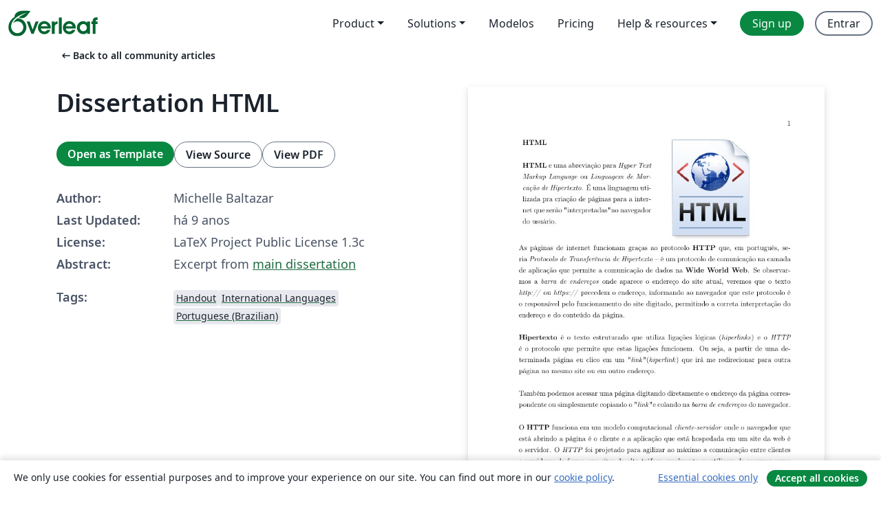

--- FILE ---
content_type: text/html; charset=utf-8
request_url: https://pt.overleaf.com/articles/dissertation-html/wcxyhtdvdybs
body_size: 14705
content:
<!DOCTYPE html><html lang="pt"><head><title translate="no">Dissertation HTML - Overleaf, Editor LaTeX Online</title><meta name="twitter:title" content="Dissertation HTML"><meta name="og:title" content="Dissertation HTML"><meta name="description" content="Excerpt from main dissertation"><meta itemprop="description" content="Excerpt from main dissertation"><meta itemprop="image" content="https://writelatex.s3.amazonaws.com/published_ver/5231.jpeg?X-Amz-Expires=14400&amp;X-Amz-Date=20260202T153350Z&amp;X-Amz-Algorithm=AWS4-HMAC-SHA256&amp;X-Amz-Credential=AKIAWJBOALPNFPV7PVH5/20260202/us-east-1/s3/aws4_request&amp;X-Amz-SignedHeaders=host&amp;X-Amz-Signature=d5d028a2d7dbde6f34d2634157cae58ecdeb2a8f11ce532c80f1ee855d53e9fd"><meta name="image" content="https://writelatex.s3.amazonaws.com/published_ver/5231.jpeg?X-Amz-Expires=14400&amp;X-Amz-Date=20260202T153350Z&amp;X-Amz-Algorithm=AWS4-HMAC-SHA256&amp;X-Amz-Credential=AKIAWJBOALPNFPV7PVH5/20260202/us-east-1/s3/aws4_request&amp;X-Amz-SignedHeaders=host&amp;X-Amz-Signature=d5d028a2d7dbde6f34d2634157cae58ecdeb2a8f11ce532c80f1ee855d53e9fd"><meta itemprop="name" content="Overleaf, the Online LaTeX Editor"><meta name="twitter:card" content="summary"><meta name="twitter:site" content="@overleaf"><meta name="twitter:description" content="Um editor de LaTeX online fácil de usar. Sem instalação, colaboração em tempo real, controle de versões, centenas de templates LaTeX e mais."><meta name="twitter:image" content="https://cdn.overleaf.com/img/ol-brand/overleaf_og_logo.png"><meta property="fb:app_id" content="400474170024644"><meta property="og:description" content="Um editor de LaTeX online fácil de usar. Sem instalação, colaboração em tempo real, controle de versões, centenas de templates LaTeX e mais."><meta property="og:image" content="https://cdn.overleaf.com/img/ol-brand/overleaf_og_logo.png"><meta property="og:type" content="website"><meta name="viewport" content="width=device-width, initial-scale=1.0, user-scalable=yes"><link rel="icon" sizes="32x32" href="https://cdn.overleaf.com/favicon-32x32.png"><link rel="icon" sizes="16x16" href="https://cdn.overleaf.com/favicon-16x16.png"><link rel="icon" href="https://cdn.overleaf.com/favicon.svg" type="image/svg+xml"><link rel="apple-touch-icon" href="https://cdn.overleaf.com/apple-touch-icon.png"><link rel="mask-icon" href="https://cdn.overleaf.com/mask-favicon.svg" color="#046530"><link rel="canonical" href="https://pt.overleaf.com/articles/dissertation-html/wcxyhtdvdybs"><link rel="manifest" href="https://cdn.overleaf.com/web.sitemanifest"><link rel="stylesheet" href="https://cdn.overleaf.com/stylesheets/main-style-f9ece2796cc4fc112ea8.css" id="main-stylesheet"><link rel="alternate" href="https://www.overleaf.com/articles/dissertation-html/wcxyhtdvdybs" hreflang="en"><link rel="alternate" href="https://cs.overleaf.com/articles/dissertation-html/wcxyhtdvdybs" hreflang="cs"><link rel="alternate" href="https://es.overleaf.com/articles/dissertation-html/wcxyhtdvdybs" hreflang="es"><link rel="alternate" href="https://pt.overleaf.com/articles/dissertation-html/wcxyhtdvdybs" hreflang="pt"><link rel="alternate" href="https://fr.overleaf.com/articles/dissertation-html/wcxyhtdvdybs" hreflang="fr"><link rel="alternate" href="https://de.overleaf.com/articles/dissertation-html/wcxyhtdvdybs" hreflang="de"><link rel="alternate" href="https://sv.overleaf.com/articles/dissertation-html/wcxyhtdvdybs" hreflang="sv"><link rel="alternate" href="https://tr.overleaf.com/articles/dissertation-html/wcxyhtdvdybs" hreflang="tr"><link rel="alternate" href="https://it.overleaf.com/articles/dissertation-html/wcxyhtdvdybs" hreflang="it"><link rel="alternate" href="https://cn.overleaf.com/articles/dissertation-html/wcxyhtdvdybs" hreflang="zh-CN"><link rel="alternate" href="https://no.overleaf.com/articles/dissertation-html/wcxyhtdvdybs" hreflang="no"><link rel="alternate" href="https://ru.overleaf.com/articles/dissertation-html/wcxyhtdvdybs" hreflang="ru"><link rel="alternate" href="https://da.overleaf.com/articles/dissertation-html/wcxyhtdvdybs" hreflang="da"><link rel="alternate" href="https://ko.overleaf.com/articles/dissertation-html/wcxyhtdvdybs" hreflang="ko"><link rel="alternate" href="https://ja.overleaf.com/articles/dissertation-html/wcxyhtdvdybs" hreflang="ja"><link rel="preload" href="https://cdn.overleaf.com/js/pt-json-fd0e4f3edc8da84c4da8.js" as="script" nonce="ZHkT74l/Gla+GT+U49JW+Q=="><script type="text/javascript" nonce="ZHkT74l/Gla+GT+U49JW+Q==" id="ga-loader" data-ga-token="UA-112092690-1" data-ga-token-v4="G-RV4YBCCCWJ" data-cookie-domain=".overleaf.com" data-session-analytics-id="908fe39c-946b-4ed8-a853-2bbe1608586d">var gaSettings = document.querySelector('#ga-loader').dataset;
var gaid = gaSettings.gaTokenV4;
var gaToken = gaSettings.gaToken;
var cookieDomain = gaSettings.cookieDomain;
var sessionAnalyticsId = gaSettings.sessionAnalyticsId;
if(gaid) {
    var additionalGaConfig = sessionAnalyticsId ? { 'user_id': sessionAnalyticsId } : {};
    window.dataLayer = window.dataLayer || [];
    function gtag(){
        dataLayer.push(arguments);
    }
    gtag('js', new Date());
    gtag('config', gaid, { 'anonymize_ip': true, ...additionalGaConfig });
}
if (gaToken) {
    window.ga = window.ga || function () {
        (window.ga.q = window.ga.q || []).push(arguments);
    }, window.ga.l = 1 * new Date();
}
var loadGA = window.olLoadGA = function() {
    if (gaid) {
        var s = document.createElement('script');
        s.setAttribute('async', 'async');
        s.setAttribute('src', 'https://www.googletagmanager.com/gtag/js?id=' + gaid);
        document.querySelector('head').append(s);
    } 
    if (gaToken) {
        (function(i,s,o,g,r,a,m){i['GoogleAnalyticsObject']=r;i[r]=i[r]||function(){
        (i[r].q=i[r].q||[]).push(arguments)},i[r].l=1*new Date();a=s.createElement(o),
        m=s.getElementsByTagName(o)[0];a.async=1;a.src=g;m.parentNode.insertBefore(a,m)
        })(window,document,'script','//www.google-analytics.com/analytics.js','ga');
        ga('create', gaToken, cookieDomain.replace(/^\./, ""));
        ga('set', 'anonymizeIp', true);
        if (sessionAnalyticsId) {
            ga('set', 'userId', sessionAnalyticsId);
        }
        ga('send', 'pageview');
    }
};
// Check if consent given (features/cookie-banner)
var oaCookie = document.cookie.split('; ').find(function(cookie) {
    return cookie.startsWith('oa=');
});
if(oaCookie) {
    var oaCookieValue = oaCookie.split('=')[1];
    if(oaCookieValue === '1') {
        loadGA();
    }
}
</script><meta name="ol-csrfToken" content="sKVzASdA-hVeHVrXkMWicf0nomWzVX5r0wO4"><meta name="ol-baseAssetPath" content="https://cdn.overleaf.com/"><meta name="ol-mathJaxPath" content="/js/libs/mathjax-3.2.2/es5/tex-svg-full.js"><meta name="ol-dictionariesRoot" content="/js/dictionaries/0.0.3/"><meta name="ol-usersEmail" content=""><meta name="ol-ab" data-type="json" content="{}"><meta name="ol-user_id"><meta name="ol-i18n" data-type="json" content="{&quot;currentLangCode&quot;:&quot;pt&quot;}"><meta name="ol-ExposedSettings" data-type="json" content="{&quot;isOverleaf&quot;:true,&quot;appName&quot;:&quot;Overleaf&quot;,&quot;adminEmail&quot;:&quot;support@overleaf.com&quot;,&quot;dropboxAppName&quot;:&quot;Overleaf&quot;,&quot;ieeeBrandId&quot;:15,&quot;hasAffiliationsFeature&quot;:true,&quot;hasSamlFeature&quot;:true,&quot;samlInitPath&quot;:&quot;/saml/ukamf/init&quot;,&quot;hasLinkUrlFeature&quot;:true,&quot;hasLinkedProjectFileFeature&quot;:true,&quot;hasLinkedProjectOutputFileFeature&quot;:true,&quot;siteUrl&quot;:&quot;https://www.overleaf.com&quot;,&quot;emailConfirmationDisabled&quot;:false,&quot;maxEntitiesPerProject&quot;:2000,&quot;maxUploadSize&quot;:52428800,&quot;projectUploadTimeout&quot;:120000,&quot;recaptchaSiteKey&quot;:&quot;6LebiTwUAAAAAMuPyjA4pDA4jxPxPe2K9_ndL74Q&quot;,&quot;recaptchaDisabled&quot;:{&quot;invite&quot;:true,&quot;login&quot;:false,&quot;passwordReset&quot;:false,&quot;register&quot;:false,&quot;addEmail&quot;:false},&quot;textExtensions&quot;:[&quot;tex&quot;,&quot;latex&quot;,&quot;sty&quot;,&quot;cls&quot;,&quot;bst&quot;,&quot;bib&quot;,&quot;bibtex&quot;,&quot;txt&quot;,&quot;tikz&quot;,&quot;mtx&quot;,&quot;rtex&quot;,&quot;md&quot;,&quot;asy&quot;,&quot;lbx&quot;,&quot;bbx&quot;,&quot;cbx&quot;,&quot;m&quot;,&quot;lco&quot;,&quot;dtx&quot;,&quot;ins&quot;,&quot;ist&quot;,&quot;def&quot;,&quot;clo&quot;,&quot;ldf&quot;,&quot;rmd&quot;,&quot;lua&quot;,&quot;gv&quot;,&quot;mf&quot;,&quot;yml&quot;,&quot;yaml&quot;,&quot;lhs&quot;,&quot;mk&quot;,&quot;xmpdata&quot;,&quot;cfg&quot;,&quot;rnw&quot;,&quot;ltx&quot;,&quot;inc&quot;],&quot;editableFilenames&quot;:[&quot;latexmkrc&quot;,&quot;.latexmkrc&quot;,&quot;makefile&quot;,&quot;gnumakefile&quot;],&quot;validRootDocExtensions&quot;:[&quot;tex&quot;,&quot;Rtex&quot;,&quot;ltx&quot;,&quot;Rnw&quot;],&quot;fileIgnorePattern&quot;:&quot;**/{{__MACOSX,.git,.texpadtmp,.R}{,/**},.!(latexmkrc),*.{dvi,aux,log,toc,out,pdfsync,synctex,synctex(busy),fdb_latexmk,fls,nlo,ind,glo,gls,glg,bbl,blg,doc,docx,gz,swp}}&quot;,&quot;sentryAllowedOriginRegex&quot;:&quot;^(https://[a-z]+\\\\.overleaf.com|https://cdn.overleaf.com|https://compiles.overleafusercontent.com)/&quot;,&quot;sentryDsn&quot;:&quot;https://4f0989f11cb54142a5c3d98b421b930a@app.getsentry.com/34706&quot;,&quot;sentryEnvironment&quot;:&quot;production&quot;,&quot;sentryRelease&quot;:&quot;f0cf3f040ebe9b19d0836130df3df974ddef11f9&quot;,&quot;hotjarId&quot;:&quot;5148484&quot;,&quot;hotjarVersion&quot;:&quot;6&quot;,&quot;enableSubscriptions&quot;:true,&quot;gaToken&quot;:&quot;UA-112092690-1&quot;,&quot;gaTokenV4&quot;:&quot;G-RV4YBCCCWJ&quot;,&quot;propensityId&quot;:&quot;propensity-001384&quot;,&quot;cookieDomain&quot;:&quot;.overleaf.com&quot;,&quot;templateLinks&quot;:[{&quot;name&quot;:&quot;Journal articles&quot;,&quot;url&quot;:&quot;/gallery/tagged/academic-journal&quot;,&quot;trackingKey&quot;:&quot;academic-journal&quot;},{&quot;name&quot;:&quot;Books&quot;,&quot;url&quot;:&quot;/gallery/tagged/book&quot;,&quot;trackingKey&quot;:&quot;book&quot;},{&quot;name&quot;:&quot;Formal letters&quot;,&quot;url&quot;:&quot;/gallery/tagged/formal-letter&quot;,&quot;trackingKey&quot;:&quot;formal-letter&quot;},{&quot;name&quot;:&quot;Assignments&quot;,&quot;url&quot;:&quot;/gallery/tagged/homework&quot;,&quot;trackingKey&quot;:&quot;homework-assignment&quot;},{&quot;name&quot;:&quot;Posters&quot;,&quot;url&quot;:&quot;/gallery/tagged/poster&quot;,&quot;trackingKey&quot;:&quot;poster&quot;},{&quot;name&quot;:&quot;Presentations&quot;,&quot;url&quot;:&quot;/gallery/tagged/presentation&quot;,&quot;trackingKey&quot;:&quot;presentation&quot;},{&quot;name&quot;:&quot;Reports&quot;,&quot;url&quot;:&quot;/gallery/tagged/report&quot;,&quot;trackingKey&quot;:&quot;lab-report&quot;},{&quot;name&quot;:&quot;CVs and résumés&quot;,&quot;url&quot;:&quot;/gallery/tagged/cv&quot;,&quot;trackingKey&quot;:&quot;cv&quot;},{&quot;name&quot;:&quot;Theses&quot;,&quot;url&quot;:&quot;/gallery/tagged/thesis&quot;,&quot;trackingKey&quot;:&quot;thesis&quot;},{&quot;name&quot;:&quot;view_all&quot;,&quot;url&quot;:&quot;/latex/templates&quot;,&quot;trackingKey&quot;:&quot;view-all&quot;}],&quot;labsEnabled&quot;:true,&quot;wikiEnabled&quot;:true,&quot;templatesEnabled&quot;:true,&quot;cioWriteKey&quot;:&quot;2530db5896ec00db632a&quot;,&quot;cioSiteId&quot;:&quot;6420c27bb72163938e7d&quot;,&quot;linkedInInsightsPartnerId&quot;:&quot;7472905&quot;}"><meta name="ol-splitTestVariants" data-type="json" content="{&quot;hotjar-marketing&quot;:&quot;default&quot;}"><meta name="ol-splitTestInfo" data-type="json" content="{&quot;hotjar-marketing&quot;:{&quot;phase&quot;:&quot;release&quot;,&quot;badgeInfo&quot;:{&quot;tooltipText&quot;:&quot;&quot;,&quot;url&quot;:&quot;&quot;}}}"><meta name="ol-algolia" data-type="json" content="{&quot;appId&quot;:&quot;SK53GL4JLY&quot;,&quot;apiKey&quot;:&quot;9ac63d917afab223adbd2cd09ad0eb17&quot;,&quot;indexes&quot;:{&quot;wiki&quot;:&quot;learn-wiki&quot;,&quot;gallery&quot;:&quot;gallery-production&quot;}}"><meta name="ol-isManagedAccount" data-type="boolean"><meta name="ol-shouldLoadHotjar" data-type="boolean"></head><body class="website-redesign" data-theme="default"><a class="skip-to-content" href="#main-content">Skip to content</a><nav class="navbar navbar-default navbar-main navbar-expand-lg website-redesign-navbar" aria-label="Primary"><div class="container-fluid navbar-container"><div class="navbar-header"><a class="navbar-brand" href="/" aria-label="Overleaf"><div class="navbar-logo"></div></a></div><button class="navbar-toggler collapsed" id="navbar-toggle-btn" type="button" data-bs-toggle="collapse" data-bs-target="#navbar-main-collapse" aria-controls="navbar-main-collapse" aria-expanded="false" aria-label="Toggle Navegação"><span class="material-symbols" aria-hidden="true" translate="no">menu</span></button><div class="navbar-collapse collapse" id="navbar-main-collapse"><ul class="nav navbar-nav navbar-right ms-auto" role="menubar"><!-- loop over header_extras--><li class="dropdown subdued" role="none"><button class="dropdown-toggle" aria-haspopup="true" aria-expanded="false" data-bs-toggle="dropdown" role="menuitem" event-tracking="menu-expand" event-tracking-mb="true" event-tracking-trigger="click" event-segmentation="{&quot;item&quot;:&quot;product&quot;,&quot;location&quot;:&quot;top-menu&quot;}">Product</button><ul class="dropdown-menu dropdown-menu-end" role="menu"><li role="none"><a class="dropdown-item" role="menuitem" href="/about/features-overview" event-tracking="menu-click" event-tracking-mb="true" event-tracking-trigger="click" event-segmentation='{"item":"premium-features","location":"top-menu"}'>Recursos</a></li><li role="none"><a class="dropdown-item" role="menuitem" href="/about/ai-features" event-tracking="menu-click" event-tracking-mb="true" event-tracking-trigger="click" event-segmentation='{"item":"ai-features","location":"top-menu"}'>AI</a></li></ul></li><li class="dropdown subdued" role="none"><button class="dropdown-toggle" aria-haspopup="true" aria-expanded="false" data-bs-toggle="dropdown" role="menuitem" event-tracking="menu-expand" event-tracking-mb="true" event-tracking-trigger="click" event-segmentation="{&quot;item&quot;:&quot;solutions&quot;,&quot;location&quot;:&quot;top-menu&quot;}">Solutions</button><ul class="dropdown-menu dropdown-menu-end" role="menu"><li role="none"><a class="dropdown-item" role="menuitem" href="/for/enterprises" event-tracking="menu-click" event-tracking-mb="true" event-tracking-trigger="click" event-segmentation='{"item":"enterprises","location":"top-menu"}'>For business</a></li><li role="none"><a class="dropdown-item" role="menuitem" href="/for/universities" event-tracking="menu-click" event-tracking-mb="true" event-tracking-trigger="click" event-segmentation='{"item":"universities","location":"top-menu"}'>For universities</a></li><li role="none"><a class="dropdown-item" role="menuitem" href="/for/government" event-tracking="menu-click" event-tracking-mb="true" event-tracking-trigger="click" event-segmentation='{"item":"government","location":"top-menu"}'>For government</a></li><li role="none"><a class="dropdown-item" role="menuitem" href="/for/publishers" event-tracking="menu-click" event-tracking-mb="true" event-tracking-trigger="click" event-segmentation='{"item":"publishers","location":"top-menu"}'>For publishers</a></li><li role="none"><a class="dropdown-item" role="menuitem" href="/about/customer-stories" event-tracking="menu-click" event-tracking-mb="true" event-tracking-trigger="click" event-segmentation='{"item":"customer-stories","location":"top-menu"}'>Customer stories</a></li></ul></li><li class="subdued" role="none"><a class="nav-link subdued" role="menuitem" href="/latex/templates" event-tracking="menu-click" event-tracking-mb="true" event-tracking-trigger="click" event-segmentation='{"item":"templates","location":"top-menu"}'>Modelos</a></li><li class="subdued" role="none"><a class="nav-link subdued" role="menuitem" href="/user/subscription/plans" event-tracking="menu-click" event-tracking-mb="true" event-tracking-trigger="click" event-segmentation='{"item":"pricing","location":"top-menu"}'>Pricing</a></li><li class="dropdown subdued nav-item-help" role="none"><button class="dropdown-toggle" aria-haspopup="true" aria-expanded="false" data-bs-toggle="dropdown" role="menuitem" event-tracking="menu-expand" event-tracking-mb="true" event-tracking-trigger="click" event-segmentation="{&quot;item&quot;:&quot;help-and-resources&quot;,&quot;location&quot;:&quot;top-menu&quot;}">Help & resources</button><ul class="dropdown-menu dropdown-menu-end" role="menu"><li role="none"><a class="dropdown-item" role="menuitem" href="/learn" event-tracking="menu-click" event-tracking-mb="true" event-tracking-trigger="click" event-segmentation='{"item":"learn","location":"top-menu"}'>Documentação</a></li><li role="none"><a class="dropdown-item" role="menuitem" href="/for/community/resources" event-tracking="menu-click" event-tracking-mb="true" event-tracking-trigger="click" event-segmentation='{"item":"help-guides","location":"top-menu"}'>Help guides</a></li><li role="none"><a class="dropdown-item" role="menuitem" href="/about/why-latex" event-tracking="menu-click" event-tracking-mb="true" event-tracking-trigger="click" event-segmentation='{"item":"why-latex","location":"top-menu"}'>Why LaTeX?</a></li><li role="none"><a class="dropdown-item" role="menuitem" href="/blog" event-tracking="menu-click" event-tracking-mb="true" event-tracking-trigger="click" event-segmentation='{"item":"blog","location":"top-menu"}'>Blog</a></li><li role="none"><a class="dropdown-item" role="menuitem" data-ol-open-contact-form-modal="contact-us" data-bs-target="#contactUsModal" href data-bs-toggle="modal" event-tracking="menu-click" event-tracking-mb="true" event-tracking-trigger="click" event-segmentation='{"item":"contact","location":"top-menu"}'><span>Entre em Contato</span></a></li></ul></li><!-- logged out--><!-- register link--><li class="primary" role="none"><a class="nav-link" role="menuitem" href="/register" event-tracking="menu-click" event-tracking-action="clicked" event-tracking-trigger="click" event-tracking-mb="true" event-segmentation='{"page":"/articles/dissertation-html/wcxyhtdvdybs","item":"register","location":"top-menu"}'>Sign up</a></li><!-- login link--><li role="none"><a class="nav-link" role="menuitem" href="/login" event-tracking="menu-click" event-tracking-action="clicked" event-tracking-trigger="click" event-tracking-mb="true" event-segmentation='{"page":"/articles/dissertation-html/wcxyhtdvdybs","item":"login","location":"top-menu"}'>Entrar</a></li><!-- projects link and account menu--></ul></div></div></nav><main class="gallery content content-page" id="main-content"><div class="container"><div class="row previous-page-link-container"><div class="col-lg-6"><a class="previous-page-link" href="/articles"><span class="material-symbols material-symbols-rounded" aria-hidden="true" translate="no">arrow_left_alt</span>Back to all community articles</a></div></div><div class="row"><div class="col-md-6 template-item-left-section"><div class="row"><div class="col-md-12"><div class="gallery-item-title"><h1 class="h2">Dissertation HTML</h1></div></div></div><div class="row cta-links-container"><div class="col-md-12 cta-links"><a class="btn btn-primary cta-link" href="/project/new/template/5231?id=7472468&amp;mainFile=main.tex&amp;templateName=Dissertation+HTML&amp;texImage=texlive-full%3A2025.1" event-tracking-mb="true" event-tracking="gallery-open-template" event-tracking-trigger="click">Open as Template</a><button class="btn btn-secondary cta-link" data-bs-toggle="modal" data-bs-target="#modalViewSource" event-tracking-mb="true" event-tracking="gallery-view-source" event-tracking-trigger="click">View Source</button><a class="btn btn-secondary cta-link" href="/articles/dissertation-html/wcxyhtdvdybs.pdf" target="_blank" event-tracking-mb="true" event-tracking="gallery-download-pdf" event-tracking-trigger="click">View PDF</a></div></div><div class="template-details-container"><div class="template-detail"><div><b>Author:</b></div><div>Michelle Baltazar</div></div><div class="template-detail"><div><b>Last Updated:</b></div><div><span data-bs-toggle="tooltip" data-bs-placement="bottom" data-timestamp-for-title="1482326819">há 9 anos</span></div></div><div class="template-detail"><div><b>License:</b></div><div>LaTeX Project Public License 1.3c</div></div><div class="template-detail"><div><b>Abstract:</b></div><div class="gallery-abstract" data-ol-mathjax><p>Excerpt from <a href="/articles/dissertation-profmat-uftm/cwpkjvzbkvyk" rel="nofollow">main dissertation</a></p></div></div><div class="template-detail tags"><div><b>Tags:</b></div><div><div class="badge-link-list"><a class="badge-link badge-link-light" href="/gallery/tagged/handout"><span class="badge text-dark bg-light"><span class="badge-content" data-badge-tooltip data-bs-placement="bottom" data-bs-title="Handout">Handout</span></span></a><a class="badge-link badge-link-light" href="/gallery/tagged/international-languages"><span class="badge text-dark bg-light"><span class="badge-content" data-badge-tooltip data-bs-placement="bottom" data-bs-title="International Languages">International Languages</span></span></a><a class="badge-link badge-link-light" href="/gallery/tagged/portuguese-brazilian"><span class="badge text-dark bg-light"><span class="badge-content" data-badge-tooltip data-bs-placement="bottom" data-bs-title="Portuguese (Brazilian)">Portuguese (Brazilian)</span></span></a></div></div></div></div></div><div class="col-md-6 template-item-right-section"><div class="entry"><div class="row"><div class="col-md-12"><div class="gallery-large-pdf-preview"><img src="https://writelatex.s3.amazonaws.com/published_ver/5231.jpeg?X-Amz-Expires=14400&amp;X-Amz-Date=20260202T153350Z&amp;X-Amz-Algorithm=AWS4-HMAC-SHA256&amp;X-Amz-Credential=AKIAWJBOALPNFPV7PVH5/20260202/us-east-1/s3/aws4_request&amp;X-Amz-SignedHeaders=host&amp;X-Amz-Signature=d5d028a2d7dbde6f34d2634157cae58ecdeb2a8f11ce532c80f1ee855d53e9fd" alt="Dissertation HTML"></div></div></div></div></div></div><div class="row section-row"><div class="col-md-12"><div class="begin-now-card"><div class="card card-pattern"><div class="card-body"><p class="dm-mono"><span class="font-size-display-xs"><span class="text-purple-bright">\begin</span><wbr><span class="text-green-bright">{</span><span>now</span><span class="text-green-bright">}</span></span></p><p>Discover why over 25 million people worldwide trust Overleaf with their work.</p><p class="card-links"><a class="btn btn-primary card-link" href="/register">Sign up for free</a><a class="btn card-link btn-secondary" href="/user/subscription/plans">Explore all plans</a></p></div></div></div></div></div></div></main><div class="modal fade" id="modalViewSource" tabindex="-1" role="dialog" aria-labelledby="modalViewSourceTitle" aria-hidden="true"><div class="modal-dialog" role="document"><div class="modal-content"><div class="modal-header"><h3 class="modal-title" id="modalViewSourceTitle">Fonte</h3><button class="btn-close" type="button" data-bs-dismiss="modal" aria-label="Close"></button></div><div class="modal-body"><pre><code>%%%%%%%%%%%%%%%%%%%%%%%%%%%%%%%%%%%%%%%%%%%%%%%%
% DISSERTAÇÃO PROFMAT
%
% Created by Michelle Cristina de Sousa Baltazar
%
% 
%%%%%%%%%%%%%%%%%%%%%%%%%%%%%%%%%%%%%%%%%%%%%%%%
\title{Dissertation HTML}

\documentclass[12pt, a4paper,oneside]{book}

% margens segundo abnt
\usepackage[top=3cm,left=3cm,right=2cm,bottom=2cm]{geometry}

% espaçamento entre linhas
\linespread{1.3}

% espacamento entre parágrafos
\setlength{\parindent}{1.25cm}

% colocar parágrafo no começo das seções
\usepackage{indentfirst}

% para subitem
\usepackage{enumitem}

% para sub sub item
\usepackage{outlines}

% bibliografia e estilo
\usepackage[round]{natbib}
\bibliographystyle{apa}

% insere paginas em pdf (usar para inserir a ficha) 
\usepackage{pdfpages}

% retira primeira página do capítulo
\usepackage{etoolbox}
\patchcmd{\chapter}{plain}{empty}{}{}
\patchcmd{\part}{plain}{empty}{}{}

% tira a palavra capitulo dos capitulos (ABNT)
\usepackage{titlesec}
\titleformat{\chapter}{\huge\bf}{\thechapter}{20pt}{\huge\bf}

%\documentclass{article}
\usepackage[brazilian]{babel}
\usepackage[utf8]{inputenc}
\usepackage[T1]{fontenc}

\usepackage{tabularx}
\usepackage{multirow}

\usepackage{parskip} % inserir linhas entre paragrafos

\usepackage{graphicx} % Required for including images
\graphicspath{{figures/}} % Directory in which figures are stored

%%%%%%%%%%%%%%%%%%%%%%%%%%%%%%%%%%%%%%%%%%%%%%%%

\begin{document}
\begin{tabularx}{\textwidth}{X X}
\textbf{HTML} &amp; \multirow{3}{*}{\includegraphics[width=60mm]{html_logo.png}}\\
\\
\textbf{HTML} e uma abreviação para \textit{Hyper Text Markup Language} ou \textit{Linguagem de Marcação de Hipertexto}. É uma linguagem utilizada pra criação de páginas para a internet que serão &quot;interpretadas&quot; no navegador do usuário.\\
\end{tabularx}
\\
\\
\\
As páginas de internet funcionam graças ao protocolo \textbf{HTTP} que, em português, seria \textit{Protocolo de Transferência de Hipertexto} – é um protocolo de comunicação na camada de aplicação que permite a comunicação de dados na \textbf{Wide World Web}.  Se observarmos a \textit{barra de endereços} onde aparece o endereço do site atual, veremos que o texto \textit{http://} ou \textit{https://} precedem o endereço, informando ao navegador que este protocolo é o responsável pelo funcionamento do site digitado, permitindo a correta interpretação do endereço e do conteúdo da página.\\
\\
\textbf{Hipertexto} é o texto estruturado que utiliza ligações lógicas (\textit{hiperlinks}) e o \textit{HTTP} é o protocolo que permite que estas ligações funcionem. Ou seja, a partir de uma determinada página eu clico em um &quot;\textit{link}&quot; (\textit{hiperlink}) que irá me redirecionar para outra página no mesmo site ou em outro endereço. \\
\\
Também podemos acessar uma página digitando diretamente o endereço da página correspondente ou simplesmente copiando o &quot;\textit{link}&quot; e colando na \textit{barra de endereços} do navegador. \\
\\
O \textbf{HTTP} funciona em um modelo computacional \textit{cliente-servidor} onde o navegador que está abrindo a página é o cliente e a aplicação que está hospedada em um site da web é o servidor. O \textit{HTTP} foi projetado para agilizar ao máximo a comunicação entre clientes e servidores de forma que sites de alto tráfego geralmente se utilizam de recursos como servidores de \textit{cache} assim como do próprio \textit{cache} local do computador cliente. \\
\\
O \textbf{cache} é simplesmente uma cópia local do site armazenado online, de forma que ao acessarmos o site, a cópia local é aberta primeiro e depois as atualizações são baixadas do servidor. Desta forma, para o usuário a página abriu de forma quase imediata, mas na prática ele estava apenas vendo uma cópia do que foi acessado na sua última visita.\\
\\
Muitos erros na navegação acontecem devido a problemas com o \textit{cache} e mesmo no sistema operacional \textit{Windows}. O que ocorre é que às vezes ao acessarmos uma determinada página ele carrega apenas do cache e não atualiza com a versão do servidor, de forma que o que vemos é apenas uma cópia não totalmente funcional (nem mesmo atual) da página previamente visitada e portanto pode não funcionar ou apresentar erros. Na maioria dos casos, teclar um simples &quot;\textit{F5}&quot; pode resolver o problema atualizando a página e forçando o navegador a carregar a versão original do servidor. Em outros casos pode ser necessário efetuar uma limpeza no cache local a fim de carregar novamente todas as páginas diretamente dos servidores. \\
\\
O \textit{Windows} pode também apresentar travamentos e problemas de acesso exatamente por causa do cache, pois este vai se acumulando indefinidamente a cada página visualizada e pode chegar a consumir diversos \textit{gigabytes} de espaço em disco. Por isso é sempre recomendável utilizar regularmente programas de limpeza tais como o \textit{cCleaner} ou realizar o processo manualmente para eliminar o cache de cada navegador utilizado. \\
\\
Durante muito tempo foi utilizado \textit{html} simples para a criação de páginas, mas como a própria linguagem foi evoluindo, as ferramentas e técnicas utilizadas também foram se aprimorando e se tornando mais complexas e com visual mais arrojado e eficiente. Atualmente podemos utilizar sistemas complexos de banco de dados, criptografia de última geração e diversos tipo de aplicativos embutidos. Desta forma temos bancos online, animações, jogos, filmes, etc. \\
\\
Esta evolução também foi necessária para atender as diversas plataformas utilizadas para a exibição das páginas \textit{html}. Passamos a ter diversos navegadores concorrentes no mercado (\textit{Mozila Firefox}, \textit{Google Chrome}, \textit{Internet Explorer}, \textit{Opera}, etc.), diversos sistemas operacionais tais como \textit{Linux}, \textit{Windows}, \textit{OS2}, além de plataformas diferentes como celulares, tablets, notebooks, computadores, smartTVs, etc. \\

A estrutura funciona com o formato: \\
\\
\textbf{\hspace*{1cm}\textit{&lt;abre&gt;conteúdo&lt;/fecha&gt;}} \\

\newpage
A estrutura básica mínima para criação de uma página é a seguinte: \\
 \\
\textbf{ \textit{
\hspace*{0.5cm}&lt;!DOCTYPE html&gt; \\
\hspace*{1cm}&lt;html&gt; \\
\hspace*{1cm}&lt;head&gt; \\
\hspace*{1.5cm}&lt;title&gt;Primeira Webpage&lt;/title&gt; \\
\hspace*{1cm}&lt;/head&gt; \\
\hspace*{1cm}&lt;body&gt; \\
\hspace*{1.5cm}&lt;p&gt;Hello, world!&lt;/p&gt; \\
\hspace*{1cm}&lt;/body&gt; \\
\hspace*{0.5cm}&lt;/html&gt; \\   
}}
\\
O resultado será mostrado na figura a seguir: \\
%--------------FIGURA 1-------------------------------%
\begin{center}
\includegraphics{estrutura_basica_minima_aparencia.PNG}
\end{center}

.\\

HTML é basicamente formado por \textbf{TAGs} e cada declaração aberta deverá ter sua contrapartida fechando e o efeito desejado será aplicado sobre o conteúdo que estiver entre a declaração. \\

Além desta estrutura básica, podemos inserir diversos tipos de formatação para adequar a página à estética desejada ou ao formato necessário para exibição. \\
 \\
 \\
%---------------------------------------------
\textbf{Boas Práticas:} \\
  \\
\textbf{- Uso de Indentação ou Recuos:} \\
 \\
A indentação no HTML não é obrigatória, porém é sempre recomendável a fim de melhorar a organização e visualização do código fonte. \\
\\
\textbf{- Inserção de comentários:} \\
 \\
A utilização de comentários é útil para deixar o código fonte mais facilmente localizável e identificável. Também podemos utilizá-los de forma instrutiva, explicando as ações tomadas e a forma de utilização. \\
\\
\textit{\hspace*{0.5cm}&lt;!-- este é um comentário --&gt;} \\
\textit{\hspace*{0.5cm}&lt;!--------------------------------&gt;} \\
\textit{\hspace*{0.5cm}&lt;!--Tabela inicia aqui------&gt;} \\ 
  \\
  \\
Diversas outras opções podem ser inseridas em páginas \textbf{HTML}, inclusive comandos de programação e bancos de dados e animação, entre outros. \\


\end{document}
</code></pre></div><div class="modal-footer"><button class="btn btn-secondary" type="button" data-bs-dismiss="modal">Fechar</button></div></div></div></div><footer class="fat-footer hidden-print website-redesign-fat-footer"><div class="fat-footer-container"><div class="fat-footer-sections"><div class="footer-section" id="footer-brand"><a class="footer-brand" href="/" aria-label="Overleaf"></a></div><div class="footer-section"><h2 class="footer-section-heading">Sobre</h2><ul class="list-unstyled"><li><a href="/about">About us</a></li><li><a href="https://digitalscience.pinpointhq.com/">Careers</a></li><li><a href="/blog">Blog</a></li></ul></div><div class="footer-section"><h2 class="footer-section-heading">Solutions</h2><ul class="list-unstyled"><li><a href="/for/enterprises">For business</a></li><li><a href="/for/universities">For universities</a></li><li><a href="/for/government">For government</a></li><li><a href="/for/publishers">For publishers</a></li><li><a href="/about/customer-stories">Customer stories</a></li></ul></div><div class="footer-section"><h2 class="footer-section-heading">Learn</h2><ul class="list-unstyled"><li><a href="/learn/latex/Learn_LaTeX_in_30_minutes">Learn LaTeX in 30 minutes</a></li><li><a href="/latex/templates">Modelos</a></li><li><a href="/events/webinars">Webinars</a></li><li><a href="/learn/latex/Tutorials">Tutorials</a></li><li><a href="/learn/latex/Inserting_Images">How to insert images</a></li><li><a href="/learn/latex/Tables">How to create tables</a></li></ul></div><div class="footer-section"><h2 class="footer-section-heading">Pricing</h2><ul class="list-unstyled"><li><a href="/user/subscription/plans?itm_referrer=footer-for-indv">For individuals</a></li><li><a href="/user/subscription/plans?plan=group&amp;itm_referrer=footer-for-groups">For groups and organizations</a></li><li><a href="/user/subscription/plans?itm_referrer=footer-for-students#student-annual">For students</a></li></ul></div><div class="footer-section"><h2 class="footer-section-heading">Get involved</h2><ul class="list-unstyled"><li><a href="https://forms.gle/67PSpN1bLnjGCmPQ9">Let us know what you think</a></li></ul></div><div class="footer-section"><h2 class="footer-section-heading">Ajuda</h2><ul class="list-unstyled"><li><a href="/learn">Documentação </a></li><li><a href="/contact">Contact us </a></li><li><a href="https://status.overleaf.com/">Website status</a></li></ul></div></div><div class="fat-footer-base"><div class="fat-footer-base-section fat-footer-base-meta"><div class="fat-footer-base-item"><div class="fat-footer-base-copyright">© 2026 Overleaf</div><a href="/legal">Privacy and Terms</a><a href="https://www.digital-science.com/security-certifications/">Compliance</a></div><ul class="fat-footer-base-item list-unstyled fat-footer-base-language"><li class="dropdown dropup subdued language-picker" dropdown><button class="btn btn-link btn-inline-link" id="language-picker-toggle" dropdown-toggle data-ol-lang-selector-tooltip data-bs-toggle="dropdown" aria-haspopup="true" aria-expanded="false" aria-label="Select Idioma" tooltip="Idioma" title="Idioma"><span class="material-symbols" aria-hidden="true" translate="no">translate</span>&nbsp;<span class="language-picker-text">Português</span></button><ul class="dropdown-menu dropdown-menu-sm-width" role="menu" aria-labelledby="language-picker-toggle"><li class="dropdown-header">Idioma</li><li class="lng-option"><a class="menu-indent dropdown-item" href="https://www.overleaf.com/articles/dissertation-html/wcxyhtdvdybs" role="menuitem" aria-selected="false">English</a></li><li class="lng-option"><a class="menu-indent dropdown-item" href="https://cs.overleaf.com/articles/dissertation-html/wcxyhtdvdybs" role="menuitem" aria-selected="false">Čeština</a></li><li class="lng-option"><a class="menu-indent dropdown-item" href="https://es.overleaf.com/articles/dissertation-html/wcxyhtdvdybs" role="menuitem" aria-selected="false">Español</a></li><li class="lng-option"><a class="menu-indent dropdown-item active" href="https://pt.overleaf.com/articles/dissertation-html/wcxyhtdvdybs" role="menuitem" aria-selected="true">Português<span class="material-symbols dropdown-item-trailing-icon" aria-hidden="true" translate="no">check</span></a></li><li class="lng-option"><a class="menu-indent dropdown-item" href="https://fr.overleaf.com/articles/dissertation-html/wcxyhtdvdybs" role="menuitem" aria-selected="false">Français</a></li><li class="lng-option"><a class="menu-indent dropdown-item" href="https://de.overleaf.com/articles/dissertation-html/wcxyhtdvdybs" role="menuitem" aria-selected="false">Deutsch</a></li><li class="lng-option"><a class="menu-indent dropdown-item" href="https://sv.overleaf.com/articles/dissertation-html/wcxyhtdvdybs" role="menuitem" aria-selected="false">Svenska</a></li><li class="lng-option"><a class="menu-indent dropdown-item" href="https://tr.overleaf.com/articles/dissertation-html/wcxyhtdvdybs" role="menuitem" aria-selected="false">Türkçe</a></li><li class="lng-option"><a class="menu-indent dropdown-item" href="https://it.overleaf.com/articles/dissertation-html/wcxyhtdvdybs" role="menuitem" aria-selected="false">Italiano</a></li><li class="lng-option"><a class="menu-indent dropdown-item" href="https://cn.overleaf.com/articles/dissertation-html/wcxyhtdvdybs" role="menuitem" aria-selected="false">简体中文</a></li><li class="lng-option"><a class="menu-indent dropdown-item" href="https://no.overleaf.com/articles/dissertation-html/wcxyhtdvdybs" role="menuitem" aria-selected="false">Norsk</a></li><li class="lng-option"><a class="menu-indent dropdown-item" href="https://ru.overleaf.com/articles/dissertation-html/wcxyhtdvdybs" role="menuitem" aria-selected="false">Русский</a></li><li class="lng-option"><a class="menu-indent dropdown-item" href="https://da.overleaf.com/articles/dissertation-html/wcxyhtdvdybs" role="menuitem" aria-selected="false">Dansk</a></li><li class="lng-option"><a class="menu-indent dropdown-item" href="https://ko.overleaf.com/articles/dissertation-html/wcxyhtdvdybs" role="menuitem" aria-selected="false">한국어</a></li><li class="lng-option"><a class="menu-indent dropdown-item" href="https://ja.overleaf.com/articles/dissertation-html/wcxyhtdvdybs" role="menuitem" aria-selected="false">日本語</a></li></ul></li></ul></div><div class="fat-footer-base-section fat-footer-base-social"><div class="fat-footer-base-item"><a class="fat-footer-social x-logo" href="https://x.com/overleaf"><svg xmlns="http://www.w3.org/2000/svg" viewBox="0 0 1200 1227" height="25"><path d="M714.163 519.284L1160.89 0H1055.03L667.137 450.887L357.328 0H0L468.492 681.821L0 1226.37H105.866L515.491 750.218L842.672 1226.37H1200L714.137 519.284H714.163ZM569.165 687.828L521.697 619.934L144.011 79.6944H306.615L611.412 515.685L658.88 583.579L1055.08 1150.3H892.476L569.165 687.854V687.828Z"></path></svg><span class="visually-hidden">Overleaf on X</span></a><a class="fat-footer-social facebook-logo" href="https://www.facebook.com/overleaf.editor"><svg xmlns="http://www.w3.org/2000/svg" viewBox="0 0 666.66668 666.66717" height="25"><defs><clipPath id="a" clipPathUnits="userSpaceOnUse"><path d="M0 700h700V0H0Z"></path></clipPath></defs><g clip-path="url(#a)" transform="matrix(1.33333 0 0 -1.33333 -133.333 800)"><path class="background" d="M0 0c0 138.071-111.929 250-250 250S-500 138.071-500 0c0-117.245 80.715-215.622 189.606-242.638v166.242h-51.552V0h51.552v32.919c0 85.092 38.508 124.532 122.048 124.532 15.838 0 43.167-3.105 54.347-6.211V81.986c-5.901.621-16.149.932-28.882.932-40.993 0-56.832-15.528-56.832-55.9V0h81.659l-14.028-76.396h-67.631v-171.773C-95.927-233.218 0-127.818 0 0" fill="#0866ff" transform="translate(600 350)"></path><path class="text" d="m0 0 14.029 76.396H-67.63v27.019c0 40.372 15.838 55.899 56.831 55.899 12.733 0 22.981-.31 28.882-.931v69.253c-11.18 3.106-38.509 6.212-54.347 6.212-83.539 0-122.048-39.441-122.048-124.533V76.396h-51.552V0h51.552v-166.242a250.559 250.559 0 0 1 60.394-7.362c10.254 0 20.358.632 30.288 1.831V0Z" fill="#fff" transform="translate(447.918 273.604)"></path></g></svg><span class="visually-hidden">Overleaf on Facebook</span></a><a class="fat-footer-social linkedin-logo" href="https://www.linkedin.com/company/writelatex-limited"><svg xmlns="http://www.w3.org/2000/svg" viewBox="0 0 72 72" height="25"><g fill="none" fill-rule="evenodd"><path class="background" fill="#2867b2" d="M8 72h56a8 8 0 0 0 8-8V8a8 8 0 0 0-8-8H8a8 8 0 0 0-8 8v56a8 8 0 0 0 8 8"></path><path class="text" fill="#FFF" d="M62 62H51.316V43.802c0-4.99-1.896-7.777-5.845-7.777-4.296 0-6.54 2.901-6.54 7.777V62H28.632V27.333H38.93v4.67s3.096-5.729 10.453-5.729c7.353 0 12.617 4.49 12.617 13.777zM16.35 22.794c-3.508 0-6.35-2.864-6.35-6.397C10 12.864 12.842 10 16.35 10c3.507 0 6.347 2.864 6.347 6.397 0 3.533-2.84 6.397-6.348 6.397ZM11.032 62h10.736V27.333H11.033V62"></path></g></svg><span class="visually-hidden">Overleaf on LinkedIn</span></a></div></div></div></div></footer><section class="cookie-banner hidden-print hidden" aria-label="Cookie banner"><div class="cookie-banner-content">We only use cookies for essential purposes and to improve your experience on our site. You can find out more in our <a href="/legal#Cookies">cookie policy</a>.</div><div class="cookie-banner-actions"><button class="btn btn-link btn-sm" type="button" data-ol-cookie-banner-set-consent="essential">Essential cookies only</button><button class="btn btn-primary btn-sm" type="button" data-ol-cookie-banner-set-consent="all">Accept all cookies</button></div></section><div class="modal fade" id="contactUsModal" tabindex="-1" aria-labelledby="contactUsModalLabel" data-ol-contact-form-modal="contact-us"><div class="modal-dialog"><form name="contactForm" data-ol-async-form data-ol-contact-form data-ol-contact-form-with-search="true" role="form" aria-label="Entre em Contato" action="/support"><input name="inbox" type="hidden" value="support"><div class="modal-content"><div class="modal-header"><h4 class="modal-title" id="contactUsModalLabel">Entre em contato</h4><button class="btn-close" type="button" data-bs-dismiss="modal" aria-label="Fechar"><span aria-hidden="true"></span></button></div><div class="modal-body"><div data-ol-not-sent><div class="modal-form-messages"><div class="form-messages-bottom-margin" data-ol-form-messages-new-style="" role="alert"></div><div class="notification notification-type-error" hidden data-ol-custom-form-message="error_performing_request" role="alert" aria-live="polite"><div class="notification-icon"><span class="material-symbols" aria-hidden="true" translate="no">error</span></div><div class="notification-content text-left">Something went wrong. Please try again..</div></div></div><label class="form-label" for="contact-us-email-583">Email</label><div class="mb-3"><input class="form-control" name="email" id="contact-us-email-583" required type="email" spellcheck="false" maxlength="255" value="" data-ol-contact-form-email-input></div><div class="form-group"><label class="form-label" for="contact-us-subject-583">Assunto</label><div class="mb-3"><input class="form-control" name="subject" id="contact-us-subject-583" required autocomplete="off" maxlength="255"><div data-ol-search-results-wrapper hidden><ul class="dropdown-menu contact-suggestions-dropdown show" data-ol-search-results aria-role="region" aria-label="Artigos de ajuda que correspondem ao seu assunto"><li class="dropdown-header">Você já viu nossa <a href="/learn/kb" target="_blank">base de conhecimento</a>?</li><li><hr class="dropdown-divider"></li><div data-ol-search-results-container></div></ul></div></div></div><label class="form-label" for="contact-us-sub-subject-583">What do you need help with?</label><div class="mb-3"><select class="form-select" name="subSubject" id="contact-us-sub-subject-583" required autocomplete="off"><option selected disabled>Please select…</option><option>Using LaTeX</option><option>Using the Overleaf Editor</option><option>Using Writefull</option><option>Logging in or managing your account</option><option>Managing your subscription</option><option>Using premium features</option><option>Contacting the Sales team</option><option>Other</option></select></div><label class="form-label" for="contact-us-project-url-583">URL do projeto afetada (Opcional)</label><div class="mb-3"><input class="form-control" name="projectUrl" id="contact-us-project-url-583"></div><label class="form-label" for="contact-us-message-583">Let us know how we can help</label><div class="mb-3"><textarea class="form-control contact-us-modal-textarea" name="message" id="contact-us-message-583" required type="text"></textarea></div><div class="mb-3 d-none"><label class="visually-hidden" for="important-message">Important message</label><input class="form-control" name="important_message" id="important-message"></div></div><div class="mt-2" data-ol-sent hidden><h5 class="message-received">Message received</h5><p>Thanks for getting in touch. Our team will get back to you by email as soon as possible.</p><p>Email:&nbsp;<span data-ol-contact-form-thank-you-email></span></p></div></div><div class="modal-footer" data-ol-not-sent><button class="btn btn-primary" type="submit" data-ol-disabled-inflight event-tracking="form-submitted-contact-us" event-tracking-mb="true" event-tracking-trigger="click" event-segmentation="{&quot;location&quot;:&quot;contact-us-form&quot;}"><span data-ol-inflight="idle">Send message</span><span hidden data-ol-inflight="pending">Enviando&hellip;</span></button></div></div></form></div></div></body><script type="text/javascript" nonce="ZHkT74l/Gla+GT+U49JW+Q==" src="https://cdn.overleaf.com/js/runtime-3cf63d4a492371472651.js"></script><script type="text/javascript" nonce="ZHkT74l/Gla+GT+U49JW+Q==" src="https://cdn.overleaf.com/js/27582-79e5ed8c65f6833386ec.js"></script><script type="text/javascript" nonce="ZHkT74l/Gla+GT+U49JW+Q==" src="https://cdn.overleaf.com/js/35214-9965ed299d73b5630a19.js"></script><script type="text/javascript" nonce="ZHkT74l/Gla+GT+U49JW+Q==" src="https://cdn.overleaf.com/js/8732-61de629a6fc4a719a5e1.js"></script><script type="text/javascript" nonce="ZHkT74l/Gla+GT+U49JW+Q==" src="https://cdn.overleaf.com/js/11229-f88489299ead995b1003.js"></script><script type="text/javascript" nonce="ZHkT74l/Gla+GT+U49JW+Q==" src="https://cdn.overleaf.com/js/bootstrap-4f14376a90dd8e8a34ae.js"></script><script type="text/javascript" nonce="ZHkT74l/Gla+GT+U49JW+Q==" src="https://cdn.overleaf.com/js/27582-79e5ed8c65f6833386ec.js"></script><script type="text/javascript" nonce="ZHkT74l/Gla+GT+U49JW+Q==" src="https://cdn.overleaf.com/js/35214-9965ed299d73b5630a19.js"></script><script type="text/javascript" nonce="ZHkT74l/Gla+GT+U49JW+Q==" src="https://cdn.overleaf.com/js/62382-f2ab3cf48ddf45e8cfc0.js"></script><script type="text/javascript" nonce="ZHkT74l/Gla+GT+U49JW+Q==" src="https://cdn.overleaf.com/js/16164-b8450ba94d9bab0bbae1.js"></script><script type="text/javascript" nonce="ZHkT74l/Gla+GT+U49JW+Q==" src="https://cdn.overleaf.com/js/45250-424aec613d067a9a3e96.js"></script><script type="text/javascript" nonce="ZHkT74l/Gla+GT+U49JW+Q==" src="https://cdn.overleaf.com/js/24686-731b5e0a16bfe66018de.js"></script><script type="text/javascript" nonce="ZHkT74l/Gla+GT+U49JW+Q==" src="https://cdn.overleaf.com/js/99612-000be62f228c87d764b4.js"></script><script type="text/javascript" nonce="ZHkT74l/Gla+GT+U49JW+Q==" src="https://cdn.overleaf.com/js/8732-61de629a6fc4a719a5e1.js"></script><script type="text/javascript" nonce="ZHkT74l/Gla+GT+U49JW+Q==" src="https://cdn.overleaf.com/js/26348-e10ddc0eb984edb164b0.js"></script><script type="text/javascript" nonce="ZHkT74l/Gla+GT+U49JW+Q==" src="https://cdn.overleaf.com/js/56215-8bbbe2cf23164e6294c4.js"></script><script type="text/javascript" nonce="ZHkT74l/Gla+GT+U49JW+Q==" src="https://cdn.overleaf.com/js/22204-a9cc5e83c68d63a4e85e.js"></script><script type="text/javascript" nonce="ZHkT74l/Gla+GT+U49JW+Q==" src="https://cdn.overleaf.com/js/47304-61d200ba111e63e2d34c.js"></script><script type="text/javascript" nonce="ZHkT74l/Gla+GT+U49JW+Q==" src="https://cdn.overleaf.com/js/97910-33b5ae496770c42a6456.js"></script><script type="text/javascript" nonce="ZHkT74l/Gla+GT+U49JW+Q==" src="https://cdn.overleaf.com/js/84586-354bd17e13382aba4161.js"></script><script type="text/javascript" nonce="ZHkT74l/Gla+GT+U49JW+Q==" src="https://cdn.overleaf.com/js/97519-6759d15ea9ad7f4d6c85.js"></script><script type="text/javascript" nonce="ZHkT74l/Gla+GT+U49JW+Q==" src="https://cdn.overleaf.com/js/21164-d79443a8aa0f9ced18e5.js"></script><script type="text/javascript" nonce="ZHkT74l/Gla+GT+U49JW+Q==" src="https://cdn.overleaf.com/js/99420-f66284da885ccc272b79.js"></script><script type="text/javascript" nonce="ZHkT74l/Gla+GT+U49JW+Q==" src="https://cdn.overleaf.com/js/11229-f88489299ead995b1003.js"></script><script type="text/javascript" nonce="ZHkT74l/Gla+GT+U49JW+Q==" src="https://cdn.overleaf.com/js/77474-c60464f50f9e7c4965bb.js"></script><script type="text/javascript" nonce="ZHkT74l/Gla+GT+U49JW+Q==" src="https://cdn.overleaf.com/js/92439-14c18d886f5c8eb09f1b.js"></script><script type="text/javascript" nonce="ZHkT74l/Gla+GT+U49JW+Q==" src="https://cdn.overleaf.com/js/771-6fd637f18e22581291a7.js"></script><script type="text/javascript" nonce="ZHkT74l/Gla+GT+U49JW+Q==" src="https://cdn.overleaf.com/js/41735-273644c39fdda2479528.js"></script><script type="text/javascript" nonce="ZHkT74l/Gla+GT+U49JW+Q==" src="https://cdn.overleaf.com/js/77565-9725177eabad7fd363b1.js"></script><script type="text/javascript" nonce="ZHkT74l/Gla+GT+U49JW+Q==" src="https://cdn.overleaf.com/js/modules/v2-templates/pages/gallery-69cc2324179dc2ee1566.js"></script><script type="text/javascript" nonce="ZHkT74l/Gla+GT+U49JW+Q==" src="https://cdn.overleaf.com/js/27582-79e5ed8c65f6833386ec.js"></script><script type="text/javascript" nonce="ZHkT74l/Gla+GT+U49JW+Q==" src="https://cdn.overleaf.com/js/tracking-68d16a86768b7bfb2b22.js"></script></html>